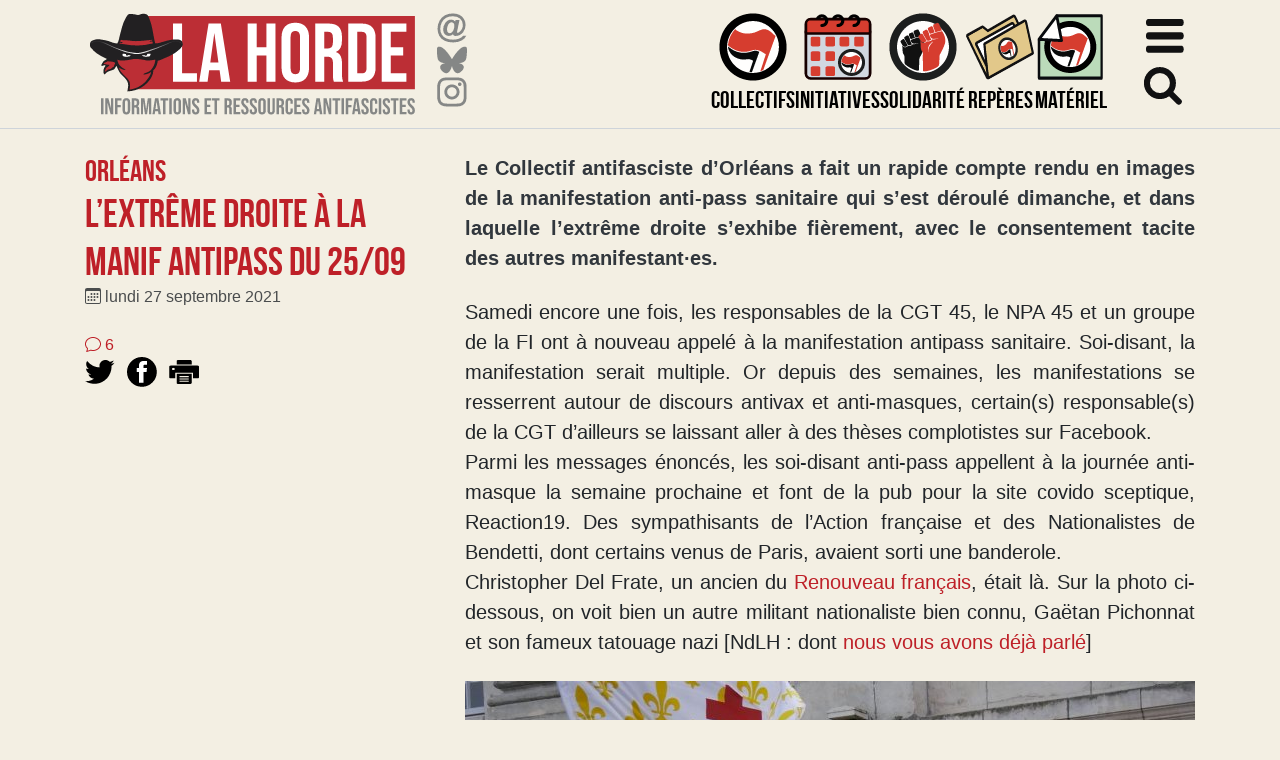

--- FILE ---
content_type: text/html; charset=utf-8
request_url: https://lahorde.info/Les-royalistes-de-l-AF-a-la-manif-antipass-du-25-09
body_size: 11561
content:
<!DOCTYPE HTML>
<html class="page_article sans_composition ltr fr no-js" lang="fr" dir="ltr">
	<head>
		<script type='text/javascript'>/*<![CDATA[*/(function(H){H.className=H.className.replace(/\bno-js\b/,'js')})(document.documentElement);/*]]>*/</script>
		
		<meta http-equiv="Content-Type" content="text/html; charset=utf-8" />

		<title>L'extrême droite à la manif antipass du 25/09 - La Horde</title>
<meta name="description" content="Le Collectif antifasciste d&#039;Orl&#233;ans a fait un rapide compte rendu en images de la manifestation anti-pass sanitaire qui s&#039;est d&#233;roul&#233; dimanche." />
<link rel="canonical" href="https://lahorde.info/Les-royalistes-de-l-AF-a-la-manif-antipass-du-25-09" />


<link rel="icon" type="image/x-icon" href="https://lahorde.info/squelettes/favicon.ico" />
<link rel="shortcut icon" type="image/x-icon" href="https://lahorde.info/squelettes/favicon.ico" /><meta http-equiv="Content-Type" content="text/html; charset=utf-8" />

<script type="text/javascript">
var error_on_ajaxform='Oups. Une erreur inattendue a empêché de soumettre le formulaire. Vous pouvez essayer à nouveau.';
</script>

<link rel="alternate" type="application/rss+xml" title="Syndiquer tout le site" href="spip.php?page=backend" />
<meta name="viewport" content="width=device-width, initial-scale=1.0">

<link rel='stylesheet' href='local/cache-css/cf8db7170bc8a1f215704f2b4e8e0595.css?1769795237' type='text/css' />












<script type='text/javascript'>var var_zajax_content='content';</script><script>
var mediabox_settings={"auto_detect":true,"ns":"box","tt_img":true,"sel_g":"#documents_portfolio a[type='image\/jpeg'],#documents_portfolio a[type='image\/png'],#documents_portfolio a[type='image\/gif']","sel_c":".mediabox","str_ssStart":"Diaporama","str_ssStop":"Arr\u00eater","str_cur":"{current}\/{total}","str_prev":"Pr\u00e9c\u00e9dent","str_next":"Suivant","str_close":"Fermer","str_loading":"Chargement\u2026","str_petc":"Taper \u2019Echap\u2019 pour fermer","str_dialTitDef":"Boite de dialogue","str_dialTitMed":"Affichage d\u2019un media","splash_url":"","lity":{"skin":"_simple-dark","maxWidth":"90%","maxHeight":"90%","minWidth":"400px","minHeight":"","slideshow_speed":"2500","opacite":"0.9","defaultCaptionState":"expanded"}};
</script>
<!-- insert_head_css -->




























<script type='text/javascript' src='local/cache-js/08c6f96c8be6b86a2a7c4f208f0f4159.js?1766008966'></script>












<!-- insert_head -->





<link rel="alternate" type="application/json+oembed" href="https://lahorde.info/oembed.api/?format=json&amp;url=https%3A%2F%2Flahorde.info%2FLes-royalistes-de-l-AF-a-la-manif-antipass-du-25-09" />	<!-- Plugin Métas + -->
<!-- Dublin Core -->
<link rel="schema.DC" href="https://purl.org/dc/elements/1.1/" />
<link rel="schema.DCTERMS" href="https://purl.org/dc/terms/" />
<meta name="DC.Format" content="text/html" />
<meta name="DC.Type" content="Text" />
<meta name="DC.Language" content="fr" />
<meta name="DC.Title" lang="fr" content="L&#039;extr&#234;me droite &#224; la manif antipass du 25/09 &#8211; La Horde" />
<meta name="DC.Description.Abstract" lang="fr" content="Le Collectif antifasciste d&#039;Orl&#233;ans a fait un rapide compte rendu en images de la manifestation anti-pass sanitaire qui s&#039;est d&#233;roul&#233; dimanche." />
<meta name="DC.Date" content="2021-09-27" />
<meta name="DC.Date.Modified" content="2023-10-10" />
<meta name="DC.Identifier" content="https://lahorde.info/Les-royalistes-de-l-AF-a-la-manif-antipass-du-25-09" />
<meta name="DC.Publisher" content="La Horde" />
<meta name="DC.Source" content="https://lahorde.info" />

<meta name="DC.Creator" content="La Horde" />





<!-- Open Graph -->
 
<meta property="og:rich_attachment" content="true" />

<meta property="og:site_name" content="La Horde" />
<meta property="og:type" content="article" />
<meta property="og:title" content="L&#039;extr&#234;me droite &#224; la manif antipass du 25/09 &#8211; La Horde" />
<meta property="og:locale" content="fr_FR" />
<meta property="og:url" content="https://lahorde.info/Les-royalistes-de-l-AF-a-la-manif-antipass-du-25-09" />
<meta property="og:description" content="Le Collectif antifasciste d&#039;Orl&#233;ans a fait un rapide compte rendu en images de la manifestation anti-pass sanitaire qui s&#039;est d&#233;roul&#233; dimanche." />

 

<meta property="og:image" content="https://lahorde.info/local/cache-vignettes/L1200xH630/acc21196cad1e5dec6959f89df2da5-4a415.jpg" />
<meta property="og:image:width" content="1200" />
<meta property="og:image:height" content="630" />
<meta property="og:image:type" content="image/jpeg" />


 

<meta property="og:image" content="https://lahorde.info/local/cache-vignettes/L1200xH630/22273f28223d80cb532b144aaa1e1c-19fbe.jpg" />
<meta property="og:image:width" content="1200" />
<meta property="og:image:height" content="630" />
<meta property="og:image:type" content="image/jpeg" />


 

<meta property="og:image" content="https://lahorde.info/local/cache-vignettes/L1200xH630/efbbf5112ccd7e85f9cc7914e82bdd-52af4.jpg" />
<meta property="og:image:width" content="1200" />
<meta property="og:image:height" content="630" />
<meta property="og:image:type" content="image/jpeg" />



<meta property="article:published_time" content="2021-09-27" />
<meta property="article:modified_time" content="2023-10-10" />

<meta property="article:author" content="La Horde" />








<!-- Twitter Card -->
<meta name="twitter:card" content="summary_large_image" />
<meta name="twitter:title" content="L&#039;extr&#234;me droite &#224; la manif antipass du 25/09 &#8211; La Horde" />
<meta name="twitter:description" content="Le Collectif antifasciste d&#039;Orl&#233;ans a fait un rapide compte rendu en images de la manifestation anti-pass sanitaire qui s&#039;est d&#233;roul&#233; dimanche." />
<meta name="twitter:dnt" content="on" />
<meta name="twitter:url" content="https://lahorde.info/Les-royalistes-de-l-AF-a-la-manif-antipass-du-25-09" />

<meta name="twitter:image" content="https://lahorde.info/local/cache-vignettes/L506xH253/07ddd502479a75be544503be99be8c-c5db1.jpg?1697744232" />
</head>
	<body>
	<div class="page">
		<div class="header" id="header">
            <header>
    <div class="container">
        <div class="d-flex justify-content-xl-between">
            <div class="d-flex flex-shrink-0">
                <div class="logo-site">
                    <div class="nom-site h1">
                         <a rel="start home" href="https://lahorde.info/" title="Accueil">
                            <img src="squelettes/img/logo.svg" alt="La Horde" width="335" height="103">
                         </a>
                    </div>
                </div>
                <ul class="sociaux list-unstyled d-none d-md-flex flex-md-column mb-0">
					<li>
						<a href="/cdn-cgi/l/email-protection#bfdcd0d1cbdedccbffd3ded7d0cddbda91d6d1d9d0">
							<svg width="32" height="32" role="img" aria-labelledby="icon-title-mail-footer">
								<title id="icon-title-mail-footer">Email</title>
							<use href="squelettes/img/lh2.svg#mail" />
							</svg>
						</a>
					</li>
                    <li>
                        <a href="https://bsky.app/profile/lahorde.bsky.social">
                            <svg width="32" height="32" role="img" aria-labelledby="icon-title-bluesky">
                                <title id="icon-title-bluesky">Bluesky</title>
                                <use href="squelettes/img/lh2.svg#bluesky" />
                            </svg>
                        </a>
                    </li>
                    <li>
                        <a href="https://www.instagram.com/lahorde_antifa/">
                            <svg width="32" height="32" role="img" aria-labelledby="icon-title-instagram">
                                <title id="icon-title-instagram">Instagram</title>
                                <use href="squelettes/img/lh2.svg#instagram" />
                            </svg>
                        </a>
                    </li>
                </ul>
            </div>
            <div class="d-flex justify-content-end w-100">
                <nav class="acces-rapide" role="navigation" aria-label="Accès rapide">
                    <ul class="d-flex list-unstyled mb-0">
                        <li class="acces-rapide-accueil">
                            <a href="https://lahorde.info/" title="Accueil">
                                <img src="squelettes/img/LH-logo-rond.svg" width="60" height="60" alt="Accueil">
                            </a>
                        </li>
                        <li>
                            <a class="d-flex flex-column align-items-center" href="carte-de-france-des-collectifs-antifascistes">
                                <svg width="70" height="70" role="img" aria-labelledby="icon-title-collectifs">
                                    <title id="icon-title-collectifs">Collectifs</title>
                                    <use href="squelettes/img/lh2.svg#collectifs" />
                                </svg>
                                <span class="d-block">Collectifs</span>
                            </a>    
                        </li>
                        <li>
                            <a class="d-flex flex-column align-items-center" href="Initiatives">
                                <svg width="70" height="70" role="img" aria-labelledby="icon-title-initiatives">
                                    <title id="icon-title-initiatives">Initiatives</title>
                                    <use href="squelettes/img/lh2.svg#initiatives" />
                                </svg>
                                <span class="d-block">Initiatives</span>
                            </a>    
                        </li>
                        <li>
                            <a class="d-flex flex-column align-items-center" href="Pour-Clement">
                                <svg width="70" height="70" role="img" aria-labelledby="icon-title-solidarite">
                                    <title id="icon-title-solidarite">Solidarité</title>
                                    <use href="squelettes/img/lh2.svg#solidarite" />
                                </svg>
                                <span class="d-block">Solidarité</span>
                            </a>    
                        </li>
                        <li>
                            <a class="d-flex flex-column align-items-center" href="Reperes">
                                <svg width="70" height="70" role="img" aria-labelledby="icon-title-reperes">
                                    <title id="icon-title-reperes">Repères</title>
                                    <use href="squelettes/img/lh2.svg#reperes" />
                                </svg>
                                <span class="d-block">Repères</span>
                            </a>    
                        </li>
                        <li>
                            <a class="d-flex flex-column align-items-center" href="Materiel">
                                <svg width="70" height="70" role="img" aria-labelledby="icon-title-materiel">
                                    <title id="icon-title-materiel">Matériel</title>
                                    <use href="squelettes/img/lh2.svg#materiel" />
                                </svg>
                                <span class="d-block">Matériel</span>
                            </a>    
                        </li>
                    </ul>
                </nav>
                <div class="btn-recherche-wrapper">
                    <button class="btn-recherche" type="button" data-toggle="collapse" data-target="#header-recherche" aria-expanded="false" aria-controls="header-recherche">
                        <svg width="40" height="40" role="img" aria-labelledby="icon-title-rechercher">
                            <title id="icon-title-rechercher">Matériel</title>
                            <use href="squelettes/img/lh2.svg#loupe" />
                        </svg>
                    </button>
                </div>
            </div>
        </div>
    </div>
    <div class="collapse header-recherche" id="header-recherche">
        <div class="container">
            <div class="formulaire_spip formulaire_recherche form-search">
<form action="spip.php?page=recherche" method="get"><div>
	<input name="page" value="recherche" type="hidden"
>
	
	<label for="recherche" class="sr-only">Rechercher :</label>
	<div class="input-group">
		<input type="search"
		       class="search text search-query form-control"
		       name="recherche"
		       id="recherche"
		       placeholder="Rechercher"
		       accesskey="4" autocapitalize="off" autocorrect="off" />
		<span class="input-group-append">
			<button type="submit">
				<svg width="30" height="30" role="img" aria-labelledby="icon-title-loupe">
					<title id="icon-title-loupe">Valider</title>
					<use href="squelettes/img/lh2.svg#loupe" />
				</svg>
			</button>
		</span>
	</div>
</div></form>
</div>
        </div>
    </div>
</header>
<nav class="navbar" id="nav" role="navigation" aria-label="menu">
        <div class="container">
    <button class="navbar-toggler" type="button" data-toggle="collapse" data-target="#navbar-lh" aria-controls="navbarSupportedContent" aria-expanded="false" aria-label="Toggle navigation">
        <svg width="40" height="40" role="img">
            <use href="squelettes/img/lh2.svg#sandwitch" />
        </svg>
        <span class="sr-only">Menu</span>
    </button>
</div>
    <div id="navbar-lh" class="collapse navbar-collapse nav-collapse-main">
        <div class="menu-conteneur navbar-inner">
            <div class="container">
                <div class="row w-100">
                    <div class="col-sm-6 col-md-5 offset-md-1 col-lg-6 offset-lg-2">
                        <ul class="sociaux list-unstyled d-flex d-md-none">
                            <li>
                                <a href="/cdn-cgi/l/email-protection#e5868a8b91848691a589848d8a978180cb8c8b838a">
                                    <svg width="32" height="32" role="img" aria-labelledby="icon-title-mail-footer">
                                        <title id="icon-title-mail-footer">Email</title>
                                    <use href="squelettes/img/lh2.svg#mail" />
                                    </svg>
                                </a>
                            </li>
                            <li>
                                <a href="https://bsky.app/profile/lahorde.bsky.social">
                                    <svg width="32" height="32" role="img" aria-labelledby="icon-title-bluesky">
                                        <title id="icon-title-bluesky">Bluesky</title>
                                        <use href="squelettes/img/lh2.svg#bluesky" />
                                    </svg>
                                </a>
                            </li>
                            <li>
                                <a href="https://www.instagram.com/lahorde_antifa/">
                                    <svg width="32" height="32" role="img" aria-labelledby="icon-title-instagram">
                                        <title id="icon-title-instagram">Instagram</title>
                                        <use href="squelettes/img/lh2.svg#instagram" />
                                    </svg>
                                </a>
                            </li>
                        </ul>        
                        <ul class="menu-liste menu-items nav menu-principal" data-depth="0">
		<li class="menu-entree item menu-items__item menu-items__item_objet menu-items__item_article">
		<a href="La-Horde-c-est-quoi" class="menu-items__lien">La Horde, c&#8217;est quoi&nbsp;?</a> 
		</li>
		<li class="menu-entree item menu-items__item menu-items__item_objet menu-items__item_article">
		<a href="Lettre-d-infos-27818" class="menu-items__lien">S&#8217;inscrire à la newsletter</a> 
		</li>
		<li class="menu-entree item menu-items__item menu-items__item_objet menu-items__item_article">
		<a href="Foire-aux-questions" class="menu-items__lien">Foire aux questions</a> 
		</li>
		
	</ul></div>
                    <div class="col-sm-6 col-lg-4">
                        <ul class="menu-liste menu-items nav" data-depth="0">
		<li class="menu-entree item menu-items__item menu-items__item_objet menu-items__item_article">
		<a href="Dix-questions-sur-l-antifascisme-La-Horde" class="menu-items__lien">10 questions sur l&#8217;antifascisme</a> 
		</li>
		<li class="menu-entree item menu-items__item menu-items__item_objet menu-items__item_article">
		<a href="Schema-de-l-extreme-droite-en-France-hiver-2024-15e-edition" class="menu-items__lien">Schéma de l&#8217;extrême droite</a> 
		</li>
		<li class="menu-entree item menu-items__item menu-items__item_objet menu-items__item_rubrique">
		<a href="Antifa-le-jeu" class="menu-items__lien">ANTIFA, le jeu</a> 
		</li>
		<li class="menu-entree item menu-items__item menu-items__item_objet menu-items__item_rubrique">
		<a href="fachorama" class="menu-items__lien">Fachorama (jeu)</a> 
		</li>
		<li class="menu-entree item menu-items__item menu-items__item_objet menu-items__item_rubrique">
		<a href="Pour-Clement" class="menu-items__lien">Pour Clément</a> 
		</li>
		
	</ul></div>
                </div>
            </div>
        </div>
    </div>
</nav>		</div>

        <div class="container position-relative mt-4">
			<article class="row">
				<div class="col-lg-4 align-self-start">
					<header class="cartouche">
	<h1><span class="surtitre">Orléans</span><span class="">L&#8217;extrême droite à la manif antipass du 25/09</span></h1>
	
	<p class="publication"><time pubdate="pubdate" datetime="2021-09-27T15:32:00Z"><i class="icon icon-calendar bi-icon"><svg width="0" height="0" aria-hidden="true" focusable="false"><use xlink:href="plugins/auto/bootstrap4/v4.7.2/bootstrap2spip/img/bi-min-symbols.svg?1755607806#bi-calendar"></use></svg></i> lundi 27 septembre 2021</time></p>
	
	<div class="postmeta">
		 
		<span class="comments">
			<span class="sep">|</span>
			<a href="#comments" title="6 commentaires"><i class="icon icon-comment bi-icon"><svg width="0" height="0" aria-hidden="true" focusable="false"><use xlink:href="plugins/auto/bootstrap4/v4.7.2/bootstrap2spip/img/bi-min-symbols.svg?1755607806#bi-chat"></use></svg></i> 6</a>
		</span>
		
		
		
	</div>
	<ul class="partager list-inline">
		<li class="list-inline-item">
			<a href="https://twitter.com/intent/tweet?text=L%E2%80%99extr%C3%AAme+droite+%C3%A0+la+manif+antipass+du+25%2F09&via=La_Horde&url=https%3A%2F%2Flahorde.info%2FLes-royalistes-de-l-AF-a-la-manif-antipass-du-25-09">
				<svg viewBox="0 0 46 37" xmlns="http://www.w3.org/2000/svg" aria-labelledby="partager-twitter"><title id="partager-twitter">Partager sur Twitter</title><path d="M40.555 9.027c.972-.694 1.945-1.389 2.64-2.222.694-.694 1.388-1.528 2.082-2.5a8.828 8.828 0 01-2.5.833c-.972.278-1.944.417-2.916.556 2.083-1.25 3.472-2.917 4.166-5.139-1.944 1.25-3.888 1.945-5.972 2.361C36.25.972 34.027 0 31.388 0c-2.638 0-4.722.833-6.527 2.638-1.806 1.806-2.778 3.89-2.778 6.528 0 .972 0 1.806.139 2.222-3.89-.138-7.5-1.11-10.695-2.916-3.194-1.806-5.972-4.028-8.333-6.806-.972 1.528-1.389 3.056-1.389 4.584 0 1.666.417 3.194 1.111 4.444.695 1.389 1.806 2.5 3.056 3.333-1.528 0-2.917-.416-4.167-1.11v.138c0 2.222.695 4.167 2.222 5.833 1.39 1.667 3.195 2.778 5.278 3.195-.417.139-.833.278-1.25.278H5.972c-.417 0-.695 0-.972-.14.694 1.806 1.805 3.334 3.333 4.584 1.528 1.25 3.333 1.806 5.417 1.945-3.334 2.638-7.223 3.888-11.528 3.888-.972 0-1.806 0-2.222-.138 2.083 1.25 4.305 2.36 6.666 3.055 2.361.695 4.861 1.111 7.5 1.111 4.306 0 8.056-.833 11.39-2.36a26.302 26.302 0 008.333-6.25c2.222-2.5 3.888-5.279 5.138-8.473 1.112-3.195 1.667-6.25 1.667-9.306 0-.555 0-.972-.139-1.25z" fill-rule="nonzero"/></svg>
			</a>
		</li>
		<li class="list-inline-item">
			<a href="https://www.facebook.com/sharer/sharer.php?u=https%3A%2F%2Flahorde.info%2FLes-royalistes-de-l-AF-a-la-manif-antipass-du-25-09&t=L%E2%80%99extr%C3%AAme+droite+%C3%A0+la+manif+antipass+du+25%2F09">
				<svg viewBox="0 0 40 40" xmlns="http://www.w3.org/2000/svg" aria-labelledby="partager-facebook"><title id="partager-facebook">Partager sur Facebook</title><circle cx="399.481" cy="87.519" r="15.481" transform="matrix(1.28382 0 0 1.28382 -492.987 -92.484)"/><path d="M26.64 14.722h-4.66v-2.958c0-.627.18-.985.448-1.165a1.73 1.73 0 01.896-.269h3.227V5.312H22.07c-1.255 0-2.24.18-3.047.627-.807.448-1.434.896-1.882 1.524-.448.627-.807 1.344-.897 1.971-.179.717-.268 1.345-.268 1.972v3.316h-2.868v5.198h2.868v14.518h6.004V19.92h4.122l.538-5.198z" fill="#fff" fill-rule="nonzero"/></svg>
			</a>
		</li>
		<li class="list-inline-item">
			<a href="#" onclick="javascript:print();">
				<svg viewBox="0 0 205.365 165.988" xmlns="http://www.w3.org/2000/svg" aria-labelledby="imprimer"><title id="imprimer">Imprimer</title><path d="M135.838 142.646H71.66v7.78h64.178zm0-15.561H71.66v7.78h64.178zm0-15.562H71.66v7.78h64.178zm19.253 0v46.685c0 4.298-4.31 7.78-9.627 7.78H62.032c-5.317 0-9.626-3.482-9.626-7.78V95.959h102.68v15.562zm0-80.4H52.41V7.781c0-1.074.267-2.098.758-3.03C54.629 1.96 58.049 0 62.037 0h83.432c.195 0 .376.035.563.046.465.022.928.04 1.367.111h.007c1.071.177 2.069.524 2.982.967v.006c.009 0 .017.006.023.006.652.319 1.266.676 1.8 1.104l.027.016c.413.33.786.698 1.118 1.089.017.017.04.032.053.05 1.041 1.228 1.652 2.703 1.674 4.298V7.7h.01v23.424zM29.937 54.46c-5.318 0-9.627 3.482-9.627 7.78 0 4.299 4.31 7.782 9.627 7.782 5.317 0 9.626-3.483 9.626-7.781 0-4.299-4.309-7.781-9.626-7.781m166.858 72.623h-32.088V88.178H42.773v38.904H10.685c-5.317 0-9.627-3.482-9.627-7.78V46.677c0-4.298 4.31-7.78 9.627-7.78h186.112c5.318 0 9.626 3.482 9.626 7.78v72.623c0 4.299-4.308 7.781-9.626 7.781" fill-rule="evenodd"/></svg>			</a>
		</li>
	</ul>
</header>				</div>
				<div class="content col-lg-8" id="content">
					<div class="main">
	<div class="chapo surlignable"><p>Le Collectif antifasciste d&#8217;Orléans a fait un rapide compte rendu en images de la manifestation anti-pass sanitaire qui s&#8217;est déroulé dimanche, et dans laquelle l&#8217;extrême droite s&#8217;exhibe fièrement, avec le consentement tacite des autres manifestant·es.</p></div>
	<div class="texte surlignable"><p>Samedi encore une fois, les responsables de la CGT 45, le NPA 45 et un groupe de la FI ont à nouveau appelé à la manifestation antipass sanitaire. Soi-disant, la manifestation serait multiple. Or depuis des semaines, les manifestations se resserrent autour de discours antivax et anti-masques, certain(s) responsable(s) de la CGT d&#8217;ailleurs se laissant aller à des thèses complotistes sur Facebook.<br class='autobr' />
Parmi les messages énoncés, les soi-disant anti-pass appellent à la journée anti-masque la semaine prochaine et font de la pub pour la site covido sceptique, Reaction19.  Des sympathisants de l&#8217;Action française et des Nationalistes de Bendetti, dont certains venus de Paris, avaient sorti une banderole.<br class='autobr' />
Christopher Del Frate, un ancien du <a href="https://lahorde.samizdat.net/orleans-le-renouveau-francais-ratisse-large" class="spip_out" rel="external">Renouveau français</a>, était là. Sur la photo ci-dessous, on voit bien un autre militant nationaliste bien connu, Gaëtan Pichonnat et son fameux tatouage nazi [NdLH&nbsp;: dont <a href="Les-fachos-en-delire-autour-de-la-Pucelle" class="spip_in">nous vous avons déjà parlé</a>]</p>
<div class='spip_document_27317 spip_document spip_documents spip_document_image spip_documents_center spip_document_center'>
<figure class="spip_doc_inner">

 <a href="IMG/jpg/_1080902-min.jpg"  class="spip_doc_lien mediabox" type="image/jpeg">
		<img src='local/cache-vignettes/L730xH631/_1080902-min-abaf9.jpg?1697744232' width='730' height='631' alt='' /></a>
</figure>
</div>
<p>Mais ce n&#8217;est pas tout, un des participants au cortège nous fait un joli salut fasciste en pleine manifestation&nbsp;!</p>
<div class='spip_document_27318 spip_document spip_documents spip_document_image spip_documents_center spip_document_center'>
<figure class="spip_doc_inner">

 <a href="IMG/jpg/_1080903-min.jpg"  class="spip_doc_lien mediabox" type="image/jpeg">
		<img src='local/cache-vignettes/L730xH295/_1080903-min-0e6db.jpg?1689928385' width='730' height='295' alt='' /></a>
</figure>
</div>
<p>Or aucune réaction des organisateurs de la manifestation. Ils avouent à demi-mot ne pouvoir rien faire, c&#8217;est surtout qu&#8217;ils n&#8217;ont vraiment rien tenté. Bref tout pour repousser n&#8217;importe quel militant de gauche.<br class='autobr' />
Nous ne pouvons plus ignorer la présence de plus en plus importante de l&#8217;ultra droite. Il faut les expulser de la rue et être sans concession.</p>
<p><strong>Le Collectif antifasciste d&#8217;Orléans</strong></p></div>

	
</div>

<footer>
	
	
</footer>

<aside>
	
	

	

	
	<div class="comments">
	<a href="#comments" id="comments"></a> 
	<a href="#forum" id="forum"></a> 
	<div class='ajaxbloc' data-ajax-env='96aliZNrFpgVgnDadDij1udPkl64iTqMBFgbasEjHrAFBiFdjR41ocfgcUVMfKVbhK+VveLteB+jmsGS6nD43xq9+sw7QlbXVx7QpBccIdCi4jLBR8JHWHtb/ngVrS97r23ErOH6VnQ3dimkqncwkFBrnT7JekWmu/+LDA9xKh19WctMCKgso4g7KA3G6MH6zU0nM+aSUmxUCRMmXSKfJMRF6gLhgKjpu/DRwsibiJ9S2yzvaWD0xeHrHPlMBYofViazcw58wqZxmKn2ZxpPbaLwJb7Jg+5zMI9BXhpvlFgn+vCtsbAd' data-origin="Les-royalistes-de-l-AF-a-la-manif-antipass-du-25-09">


<div class="comments-list comments-posts">
	<h2 class="h2">Vos commentaires</h2>
	<ul class="comments-ul comments-items">
		
		<li class="comment-li comment-item odd  first">
			<div class="comment hreview">
	
	<a href="#comment154560" id="comment154560"></a>
	<a href="#forum154560" id="forum154560"></a>
	<p class="comment-meta">
	 <a rel="bookmark" href="#forum154560" title="Lien permanent vers le commentaire 154560" class="permalink diese">#</a>
	
	
	<abbr class="dtreviewed" title="2021-09-27T15:54:29Z">Le 27 septembre 2021 à&nbsp;17:54</abbr><span class="reviewer vcard"><span class="sep">, </span>par  <strong class="fn n">lehorla</strong></span>
	
</p>
	<div class="comment-content description">
		<div class="comment-texte "><p>Parce que les manifs anti-pass, c’est un peu comme les gilets jaunes : si on enlève tout ce qui est à droite, il n’y a plus grand monde.</p>
<p>D’ailleurs c’est ce qui se passe en ce moment.</p></div>
		
		
	</div>
	</div><!--.comment-->		</li>
		
		<li class="comment-li comment-item even">
			<div class="comment hreview">
	
	<a href="#comment154562" id="comment154562"></a>
	<a href="#forum154562" id="forum154562"></a>
	<p class="comment-meta">
	 <a rel="bookmark" href="#forum154562" title="Lien permanent vers le commentaire 154562" class="permalink diese">#</a>
	
	
	<abbr class="dtreviewed" title="2021-09-28T21:22:02Z">Le 28 septembre 2021 à&nbsp;23:22</abbr><span class="reviewer vcard"><span class="sep">, </span>par  <strong class="fn n">Maurine</strong></span>
	
</p>
	<div class="comment-content description">
		<div class="comment-texte "><p>L’action française ? Ptdrrr vous êtes bien renseigné vous ! De tout ces militants, 1 seul en fait partie, le reste non. Assumez vos visage et allez à leur rencontre au lieu de divulguer des infos à moitié fausse et des photos prisent cachées derrière des buissons et des panneaux.</p></div>
		
		
	</div>
	</div><!--.comment-->		</li>
		
		<li class="comment-li comment-item odd me">
			<div class="comment hreview reply">
	
	<a href="#comment154564" id="comment154564"></a>
	<a href="#forum154564" id="forum154564"></a>
	<p class="comment-meta">
	 <a rel="bookmark" href="#forum154564" title="Lien permanent vers le commentaire 154564" class="permalink diese">#</a>
	
	
	<abbr class="dtreviewed" title="2021-09-29T19:36:14Z">Le 29 septembre 2021 à&nbsp;21:36</abbr><span class="reviewer vcard"><span class="sep">, </span>par  <strong class="fn n">La Horde</strong></span>
	
</p>
	<div class="comment-content description">
		<div class="comment-texte "><p>Il est vrai que la plupart des militants présents ne sont pas directement des militants de l’AF mais des sympathisants, ou des compagnons de route des Nationalistes,  ex-Œuvre française. En attendant, c’est bien derrière les couleurs royalistes que tout ce petit monde défilait.</p></div>
		
		
	</div>
	</div><!--.comment-->		</li>
		
		<li class="comment-li comment-item even">
			<div class="comment hreview">
	
	<a href="#comment154573" id="comment154573"></a>
	<a href="#forum154573" id="forum154573"></a>
	<p class="comment-meta">
	 <a rel="bookmark" href="#forum154573" title="Lien permanent vers le commentaire 154573" class="permalink diese">#</a>
	
	
	<abbr class="dtreviewed" title="2021-10-02T13:01:02Z">Le 2 octobre 2021 à&nbsp;15:01</abbr><span class="reviewer vcard"><span class="sep">, </span>par  <strong class="fn n">Le confusionnisme tue</strong></span>
	
</p>
	<div class="comment-content description">
		<div class="comment-texte "><p>Je trouve vraiment dommage qu’on continue à vouloir investir les manifs anti-passe sanitaire. La gauche en rejoignant les revendications qu’à la base sont nées d’un mouvement réactionnaire activax et pro-commerces est tombé dans le piège. On expulse pas les fachos de "nos" manifs, si en réalité ils s’agit de "leurs" manifs. Le passe sanitaire existe depuis le début du confinement, pour voyager à l’internationale tout le monde avait besoin de présenter un test PCR négatif, aucune manif pendant ce temps. Le mouvement anti-passe / anti-vax est née le moment où les commerces ont été affectés et quand le gouvernement a voulu le rendre obligatoire pour inciter les gens à se faire vacciner. En gros, la gauche n’a fait que suivre en dérision derrière le confusionnisme libérale/réac et a abandonné les combats sociaux primordiaux comme la réforme assurance-chômage, les retraites, les sans-papiers, les camarades italiens menacés d’extradition, l’anti-carcéral, les prix des loyers, bref... que de l’anti-passe sanitaire. Depuis les GJ ce qu’on voit c’est que l’extreme-gauche en voie de disparition pour exister a besoin de se griffer aux mouvement populistes aux drapeau national (celui du pouvoir) en essayant en vain de les noyauter. Raté d’avance, on ne fait que donner de la voix à l’extreme droite.</p></div>
		
		
	</div>
	</div><!--.comment-->		</li>
		
		<li class="comment-li comment-item odd">
			<div class="comment hreview">
	
	<a href="#comment154574" id="comment154574"></a>
	<a href="#forum154574" id="forum154574"></a>
	<p class="comment-meta">
	 <a rel="bookmark" href="#forum154574" title="Lien permanent vers le commentaire 154574" class="permalink diese">#</a>
	
	
	<abbr class="dtreviewed" title="2021-10-02T13:33:13Z">Le 2 octobre 2021 à&nbsp;15:33</abbr><span class="reviewer vcard"><span class="sep">, </span>par  <strong class="fn n">Petrichor</strong></span>
	
</p>
	<div class="comment-content description">
		<div class="comment-texte "><p>"Parce que les manifs anti-pass, c’est un peu comme les gilets jaunes".<br class="autobr">
Faux : Ces manifs "anti-pass" ne sont justement pas les gilets jaunes qui ont su, à force d’échanges, apporter une vraie analyse socio-économique et porter un combat collectif.<br class="autobr">
Les anti-vaccins du samedi (qui sont l’immense majorité des cortèges) ne porte qu’un droit naturel, individualiste, comme étendard.</p>
<p>La situation est la même à Grenoble :</p>
<p><a href="https://cric-grenoble.info/analyses/article/nous-n-avons-rien-a-faire-dans-les-manifs-du-samedi-contre-le-passe-sanitaire-2158?fbclid=IwAR1LygWcgIlhn2pkrKHAOwbbz4Xlb77VFB_e_m4ZSlYRSn9v9Bj92W63NFQ" class="spip_url spip_out auto" rel="nofollow external">https://cric-grenoble.info/analyses/article/nous-n-avons-rien-a-faire-dans-les-manifs-du-samedi-contre-le-passe-sanitaire-2158?fbclid=IwAR1LygWcgIlhn2pkrKHAOwbbz4Xlb77VFB_e_m4ZSlYRSn9v9Bj92W63NFQ</a></p></div>
		
		
	</div>
	</div><!--.comment-->		</li>
		
		<li class="comment-li comment-item even">
			<div class="comment hreview">
	
	<a href="#comment154584" id="comment154584"></a>
	<a href="#forum154584" id="forum154584"></a>
	<p class="comment-meta">
	 <a rel="bookmark" href="#forum154584" title="Lien permanent vers le commentaire 154584" class="permalink diese">#</a>
	
	
	<abbr class="dtreviewed" title="2021-10-06T14:55:16Z">Le 6 octobre 2021 à&nbsp;16:55</abbr><span class="reviewer vcard"><span class="sep">, </span>par  <strong class="fn n">Touffany</strong></span>
	
</p>
	<div class="comment-content description">
		<div class="comment-texte "><p>Le jour où il y a  eu 25 000 manifestants dans les rues de Toulon (5° samedi de mobilisation anti pass), l’organisation était dévolue à la droite nationaliste (RN, royalistes, catholiques intégristes...). La gauche était reléguée en queue de cortège. Un couple brandissait un drapeau d’Europe Ecologie-Les Verts , quelques personnes étaient regroupées autour d’un drapeau du Parti communiste révolutionnaire de France (PCRF), quelques personnes (de ma connaissance) roulaient pour la France Insoumise (sans banderole ni drapeau). La CGT (une poignée de militants), présente au départ de la manifestation n’a même pas pris la peine de défiler ; n’apparaissant qu’un petit quart d’heure, en début de rassemblement. A la fin de la manif, on eut droit à une prise de bec entre sympathisants de gauche et nationalistes avérés (les premiers s’étant fait gazer par les CRS, alors que les second discouraient sur la place de la Liberté, fin de la mobilisation). Au 7 ème ou 8 ème samedi de mobilisation, le jour où le chanteur Francis Lalanne est venu à Toulon (et de parader sur le camion du Comité de Salut public (connu pour être un agglomérat de nationalistes), 2 groupes de manifestants en sont venus aux mains. Absent, de recevoir un SMS m’indiquant que ça se bagarrait à Toulon, en fin de manif. De croire que des manifestants s’en étaient pris aux keufs ! En fait, le lendemain, on apprenait que 2 groupes de manifestants s’étaient "frités".</p></div>
		
		
	</div>
	</div><!--.comment-->		</li>
		
	</ul>
</div>

</div><!--ajaxbloc--> 
	<div class="comment-form">
		<h2 class="h2">Commentaires</h2>
		<div class="formulaire_spip formulaire_forum ajax" id="formulaire_forum">

	
	

	

	 


	


	<form action="/Les-royalistes-de-l-AF-a-la-manif-antipass-du-25-09#formulaire_forum" method="post" enctype='multipart/form-data'>
		<div>
			<span class="form-hidden"><input name='formulaire_action' type='hidden'
		value='forum'><input name='formulaire_action_args' type='hidden'
		value='N+JV6ZRrFhmqnCJRDRStI0wlpDpLMrsG4JMYht/mmN5ljwQ4LIRs2UGyoC3t8g24qrndzGv6+1gPyjqkgPRiICd6Iv6wAwNpiksFgraXsi3B0FAnJhrHaWNS/QQIezuxzr+2hzxJATjAmfXd3dJnJBFt8uZxNQ+ceFH+/4pqLB4MTcUchnMNRKtVl4t68o/dUIsFzrg7FmKmrkli5WCiag=='><input name='formulaire_action_sign' type='hidden'
		value=''><input type='hidden' name='id_article' value='26674' /><input type='hidden' name='id_objet' value='26674' /><input type='hidden' name='objet' value='article' /><input type='hidden' name='id_forum' value='' /><input type='hidden' name='arg' value='' /><input type='hidden' name='hash' value='' /><input type='hidden' name='verif_' value='ok' /><input type='hidden' name='autosave' class='autosaveactive' value='forum_328325ea7d1f07f3be4143792885103f'><script data-cfasync="false" src="/cdn-cgi/scripts/5c5dd728/cloudflare-static/email-decode.min.js"></script><script>if (window.jQuery) jQuery(function(){
		  $("input.autosaveactive").closest("form:not(.autosaveon)").autosave({url:"https://lahorde.info/"}).addClass("autosaveon");
			});</script><input type='hidden' name='_jeton' value='0ceca7f052544c999f22e8988b2934bf6481faa0143556cc5c6d8f977df83028' /></span>
			<input type="hidden" name="id_forum" value="0"/>
			
			<fieldset class="fieldset moderation_info">
				<legend>modération a priori</legend>
				<p class="explication"> 
					Attention, votre message n’apparaîtra qu’après avoir été relu et approuvé.
				</p>
			</fieldset>
			

			

			 

			<fieldset class="qui saisie_qui">
	<legend>Qui êtes-vous ?</legend>

 
	<div class="editer-groupe">
		<div class='editer saisie_session_nom'>
			<label for="session_nom">Nom</label><input type="text" class="text" name="session_nom" id="session_nom" value="" size="40" />
			
		</div>
		<div class="editer saisie_session_email" style="display: none;">
	<label for="give_me_your_email">Veuillez laisser ce champ vide :</label>
	<input type="text" class="text email" name="email_nobot" id="give_me_your_email" value="" size="10" />
</div><div class='editer saisie_session_email'>
			<label for="session_email">Courriel (non publié)</label><input type="email" class="text email" name="session_email" id="session_email" value="" size="40" />
		</div>
		 

	</div>
	

</fieldset>
			<fieldset class="fieldset fieldset-texte">
				<legend>Ajoutez votre commentaire ici</legend>
				<input type="hidden" name="titre" id="titre" value="L&#039;extrême droite à la manif antipass du 25/09" />
				<div class="editer-groupe">
					<div class='editer saisie_texte obligatoire'>
						<label for='texte'>Texte de votre message</label>
						
						<textarea name="texte" id="texte" rows="12" cols="60" 
						required="required" 
						class="no_barre"></textarea>
					</div>
					
					
					
				</div>
			</fieldset>

			

			
			<p style="display: none;">
				<label for="nobot_forum">Veuillez laisser ce champ vide :</label>
				<input type="text" class="text" name="nobot" id="nobot_forum" value="" size="10"/>
			</p>
			<p class="boutons"><input type="submit" class="submit" name="previsualiser_message" value="Prévisualiser"/></p>
			
		</div>
	</form>
	
</div>
	</div>
	 <p class="comments-feed">Suivre les commentaires :
<a href="spip.php?page=comments-rss&amp;id_article=26674" rel="nofollow"><img src="plugins/auto/comments/v4.2.0/feed/rss.png" alt="RSS 2.0" /></a><span class="sep">
|
</span><a href="spip.php?page=comments-atom&amp;id_article=26674" rel="nofollow"><img src="plugins/auto/comments/v4.2.0/feed/atom.png" alt="Atom" /></a></p></div></aside>				</div>
			</article>
			<div class="secondary" id="extra">
							</div>
        </div>
	</div>
<script defer src="https://static.cloudflareinsights.com/beacon.min.js/vcd15cbe7772f49c399c6a5babf22c1241717689176015" integrity="sha512-ZpsOmlRQV6y907TI0dKBHq9Md29nnaEIPlkf84rnaERnq6zvWvPUqr2ft8M1aS28oN72PdrCzSjY4U6VaAw1EQ==" data-cf-beacon='{"version":"2024.11.0","token":"5dd599f3a8b446deb54eb1588da32371","r":1,"server_timing":{"name":{"cfCacheStatus":true,"cfEdge":true,"cfExtPri":true,"cfL4":true,"cfOrigin":true,"cfSpeedBrain":true},"location_startswith":null}}' crossorigin="anonymous"></script>
</body></html>
